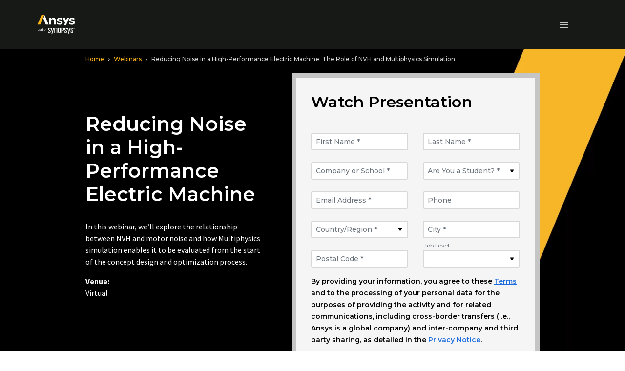

--- FILE ---
content_type: image/svg+xml
request_url: https://www.ansys.com/etc.clientlibs/ansysincprogram/clientlibs/clientlib-site/resources/images/icon__dropdown--small.svg
body_size: -183
content:
<svg xmlns="http://www.w3.org/2000/svg" width="6" height="4" viewBox="0 0 6 4"><path d="M3,0,6,4H0Z" transform="translate(6 4) rotate(180)"/></svg>